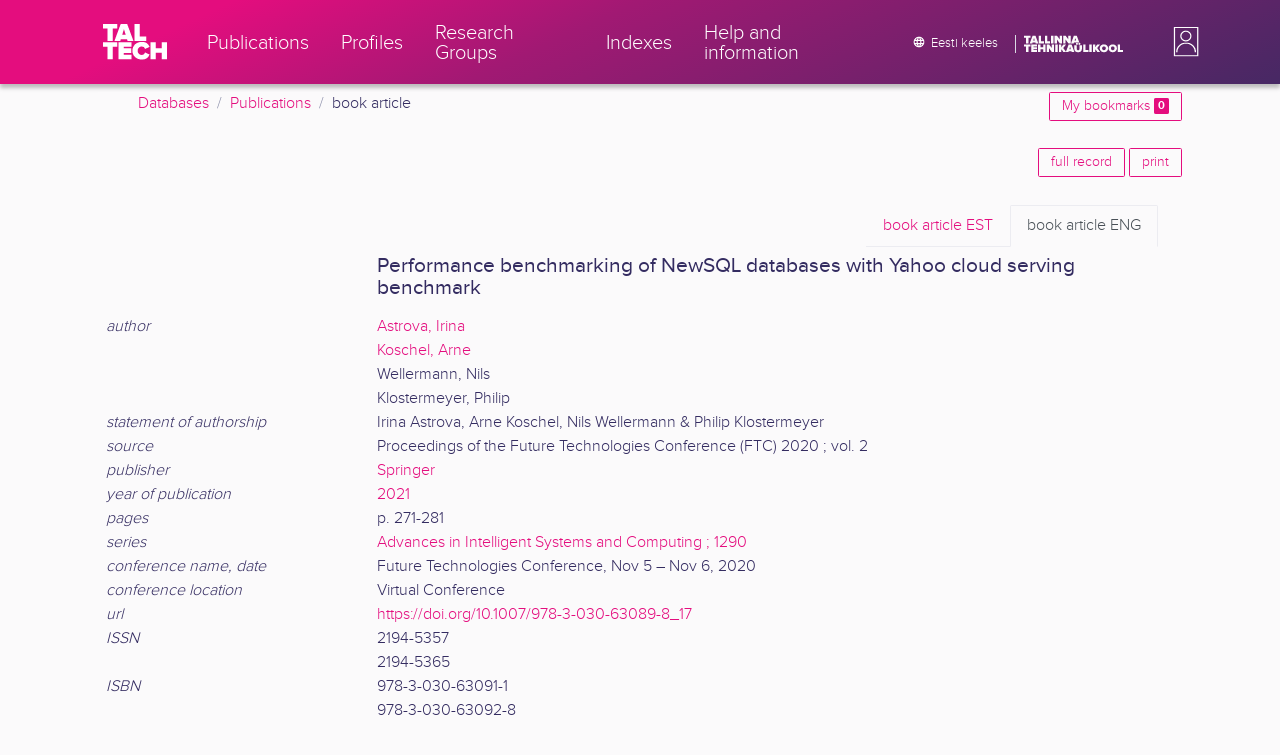

--- FILE ---
content_type: text/html; charset=utf-8
request_url: https://ws.lib.ttu.ee/publikatsioonid/en/Publ/Item/c24ccdef-eb3a-4803-aa8a-4e23b66e110a
body_size: 9414
content:
<!DOCTYPE html>
<html lang="en">

<head>
    <meta charset="utf-8" />
    <link rel="shortcut icon" href="/publikatsioonid/Content/Images/favicon.ico" />
    <meta name="viewport" content="width=device-width, initial-scale=1.0" />
    <title>Astrova, I., Koschel, A., Wellermann, N., Klostermeyer, P. - TalTech Research Portal</title>
    <link href="/publikatsioonid/Content/Css/taltech.min.css" rel="stylesheet" />
    <link href="/publikatsioonid/Content/css/css-bundle?v=v56d3YphUyD-OcndAzW0ELvXks37NTcPHfd1kaAQWbk1" rel="stylesheet"/>

    <link href="/publikatsioonid/Content/Plugins/colorbox/colorbox.css" rel="stylesheet" />

        <meta name="description" content="Performance benchmarking of NewSQL databases with Yahoo cloud serving benchmark. Astrova, Irina, Koschel, Arne, Wellermann, Nils, Klostermeyer, Philip -  TalTech Research Portal, book article" />
        <meta name="keywords" content="Performance benchmarking of NewSQL databases with Yahoo cloud serving benchmark, Astrova Irina, Koschel Arne, Wellermann Nils, Klostermeyer Philip, andmebaasis&#252;steemid, SQL (programmeerimiskeel), database management system (DBMS), SQL, https://doi.org/10.1007/978-3-030-63089-8_17, Computer science, Engineering, book article, Tallinn University of Technology, TalTech, research portal, Publications, research outputs" />



        <link rel="canonical" href="https://ws.lib.ttu.ee/publikatsioonid/et/publ/item/c24ccdef-eb3a-4803-aa8a-4e23b66e110a" />
        <link rel="alternate" hreflang="en" href="https://ws.lib.ttu.ee/publikatsioonid/en/publ/item/c24ccdef-eb3a-4803-aa8a-4e23b66e110a" />
        <link rel="alternate" hreflang="et" href="https://ws.lib.ttu.ee/publikatsioonid/et/publ/item/c24ccdef-eb3a-4803-aa8a-4e23b66e110a" />

<!-- Google tag (gtag.js) --><script async src="https://www.googletagmanager.com/gtag/js?id=G-92G80HVD20"></script><script>window.dataLayer = window.dataLayer || [];function gtag(){dataLayer.push(arguments);}gtag('js', new Date());gtag('config', 'G-92G80HVD20');</script></head>
<body class="">
    <div id="wrap">
<header class="tt-mobile-header tt-header tt-header--mobile ">
    <div class="tt-mobile-header__inner">
        <button type="button" class="tt-mobile-header__toggle" id="mobile-header-nav-button">
            <span>Toggle navigation</span>
        </button>
        <div class="tt-mobile-header__brand">
            <a aria-current="page" class="tt-link tt-logo tt-logo--gradient tt-logo--md tt-link--active" target="_self" aria-label="TalTech" href="/publikatsioonid/">
                <span class="tt-link__content"><span class="tt-link__text"><svg xmlns="http://www.w3.org/2000/svg" viewBox="0 0 80 48" width="1em" height="1em"><defs><linearGradient id="logo_gradient" x1="33" y1="-5" x2="46" y2="53" gradientUnits="userSpaceOnUse"><stop offset="0" stop-color="#d263cc"></stop><stop offset="0.08" stop-color="#d051b7"></stop><stop offset="0.23" stop-color="#cd3596"></stop><stop offset="0.31" stop-color="#cc2a89"></stop><stop offset="0.49" stop-color="#cc2a89"></stop><stop offset="0.72" stop-color="#cc2a89"></stop><stop offset="0.85" stop-color="#bb398d"></stop><stop offset="0.87" stop-color="#b93b8d"></stop><stop offset="1" stop-color="#9d5c96"></stop></linearGradient></defs><path id="tt-logo-svg" fill="url(#logo_gradient)" d="M5.74 23.13V7.29H0V1.61h17.93v5.68h-5.71v15.84zm25.06 0l-.8-2.51h-7.7l-.77 2.51h-7.31l7.89-21.52h8.15l7.89 21.52zM26.18 8l-2.11 6.94h4.23zm13.14 15.13V1.61h6.48v15.84h8.11v5.68zM5.74 46V30.16H0v-5.68h17.93v5.68h-5.71V46zm13.67 0V24.48h16.24v5.68h-9.76v2.13h9.53V38h-9.53v2.35h9.76V46zm17.34-10.74c0-6.65 5.07-11.14 11.77-11.14a10 10 0 019.72 6.27L52.66 33a4.54 4.54 0 00-4.14-3.13 5.14 5.14 0 00-5.2 5.39 5.14 5.14 0 005.2 5.39 4.55 4.55 0 004.14-3.13l5.58 2.58a10.09 10.09 0 01-9.72 6.29c-6.7 0-11.77-4.52-11.77-11.13zM73.52 46v-8.22h-7.67V46h-6.48V24.48h6.48v7.62h7.67v-7.62H80V46z"></path></svg></span></span>
            </a>
        </div>
        <div>
            <div class="tt-search" style="width: 2rem">
                
                
            </div>
        </div>
    </div>
    <div role="dialog" class="tt-mobile-header__nav" id="mobile-header-nav">
        <div class="tt-mobile-dropdown">
            <ul class="tt-mobile-dropdown__nav">
                <li>
                    <a class="tt-link tt-link--styled tt-mobile-dropdown__link" label="Publications" target="_self" href="/publikatsioonid/en/Publ/Search/Index">
                        <span class="tt-link__content"><span class="tt-link__text">Publications</span></span>
                    </a>
                </li>
                <li>
                    <a class="tt-link tt-link--styled tt-mobile-dropdown__link" label="Profiles" target="_self" href="/publikatsioonid/en/ISIK?ItemTypes=8">
                        <span class="tt-link__content"><span class="tt-link__text">Profiles</span></span>
                    </a>
                </li>
                <li>
                    <a class="tt-link tt-link--styled tt-mobile-dropdown__link" label="Research Groups" target="_self" href="/publikatsioonid/en/ISIK?ItemTypes=9">
                        <span class="tt-link__content"><span class="tt-link__text">Research Groups</span></span>
                    </a>
                </li>
                <li>
                    <a class="tt-link tt-link--styled tt-mobile-dropdown__link" label="Indexes" target="_self" href="/publikatsioonid/en/Publ/Register">
                        <span class="tt-link__content"><span class="tt-link__text">Indexes</span></span>
                    </a>
                </li>
                <li>
                    <a class="tt-link tt-link--styled tt-mobile-dropdown__link" label="Help and information" target="_self" href="/publikatsioonid/en/Publ/home/Faq">
                        <span class="tt-link__content"><span class="tt-link__text">Help and information</span></span>
                    </a>
                </li>
                <li>

                            <a href="/publikatsioonid/et/Publ/Item/c24ccdef-eb3a-4803-aa8a-4e23b66e110a" class="tt-btn tt-profile__link btn btn-link">
                                <span class="tt-icon tt-icon--padding-right tt-icon--padding-md">
                                    <svg width="1em" height="1em" viewBox="0 0 24 24" xmlns="http://www.w3.org/2000/svg" class="tt-icon__svg">
                                        <path d="M12.004 4C16.424 4 20 7.58 20 12s-3.576 8-7.996 8a8.001 8.001 0 110-16zM12 5.628A11.079 11.079 0 0010.472 8.8h3.056A11.079 11.079 0 0012 5.628zm6.192 7.972A6.403 6.403 0 0018.4 12c0-.552-.076-1.088-.208-1.6h-2.7c.064.524.108 1.056.108 1.6s-.044 1.076-.112 1.6h2.704zm-.652 1.6h-2.36c-.26 1-.624 1.96-1.104 2.852A6.413 6.413 0 0017.54 15.2zm-2.36-6.4h2.36a6.413 6.413 0 00-3.464-2.852c.48.892.844 1.852 1.104 2.852zM12 18.372a11.293 11.293 0 001.528-3.172h-3.056A11.293 11.293 0 0012 18.372zM10.128 13.6h3.744c.076-.524.128-1.056.128-1.6s-.052-1.076-.128-1.6h-3.744A11.116 11.116 0 0010 12c0 .544.052 1.076.128 1.6zM6.464 8.8h2.36c.26-1 .624-1.96 1.104-2.848A6.406 6.406 0 006.464 8.8zm3.46 9.248A12.782 12.782 0 018.82 15.2H6.46a6.435 6.435 0 003.464 2.848zM8.512 13.6A13.153 13.153 0 018.4 12c0-.544.044-1.076.112-1.6h-2.7A6.404 6.404 0 005.6 12c0 .552.076 1.088.212 1.6h2.7z"></path>
                                    </svg>
                                </span>
                                <span class="btn__content">
                                    <span class="btn__text">Eesti keeles</span>
                                </span>
                            </a>
                </li>
            </ul>
            <div class="tt-profile tt-profile--open">
                <div class="tt-profile__nav">
                        <div class="tt-profile__actions">
                            <a href="/publikatsioonid/Intranet/Authenticate" class="tt-btn tt-profile__link btn btn-link">
                                <span class="tt-icon tt-icon--padding-right tt-icon--padding-md">
                                    <svg width="1em" height="1em" viewBox="0 0 24 24" xmlns="http://www.w3.org/2000/svg" class="tt-icon__svg"><path d="M14.905 15.889v1.555c0 .413-.16.809-.447 1.1a1.508 1.508 0 01-1.077.456H6.524c-.404 0-.792-.164-1.078-.456a1.572 1.572 0 01-.446-1.1V6.556c0-.413.16-.809.446-1.1A1.508 1.508 0 016.524 5h6.857c.404 0 .792.164 1.077.456.286.291.447.687.447 1.1V8.11H13.38V6.556H6.524v10.888h6.857V15.89h1.524zm1.905-8.167l-1.078 1.1 2.351 2.4h-7.75v1.556h7.75l-2.35 2.4 1.076 1.1L21 12l-4.19-4.278z"></path></svg>
                                </span><span class="btn__content"><span class="btn__text">Intranet</span></span>
                            </a>
                        </div>
                </div>
            </div>
        </div>
    </div>
</header>


<header class="tt-desktop-header tt-header tt-header--desktop">
    <nav class="tt-level2">
        <div class="tt-level2__inner">
            <div class="tt-level2__brand">
                <a aria-current="page" class="tt-link tt-logo tt-logo--white tt-logo--sm" target="_self" aria-label="TalTech" href="/publikatsioonid">
                    <span class="tt-link__content"><span class="tt-link__text"><svg xmlns="http://www.w3.org/2000/svg" viewBox="0 0 80 48" width="1em" height="1em"><defs><linearGradient id="logo_gradient" x1="33" y1="-5" x2="46" y2="53" gradientUnits="userSpaceOnUse"><stop offset="0" stop-color="#d263cc"></stop><stop offset="0.08" stop-color="#d051b7"></stop><stop offset="0.23" stop-color="#cd3596"></stop><stop offset="0.31" stop-color="#cc2a89"></stop><stop offset="0.49" stop-color="#cc2a89"></stop><stop offset="0.72" stop-color="#cc2a89"></stop><stop offset="0.85" stop-color="#bb398d"></stop><stop offset="0.87" stop-color="#b93b8d"></stop><stop offset="1" stop-color="#9d5c96"></stop></linearGradient></defs><path id="tt-logo-svg" fill="url(#logo_gradient)" d="M5.74 23.13V7.29H0V1.61h17.93v5.68h-5.71v15.84zm25.06 0l-.8-2.51h-7.7l-.77 2.51h-7.31l7.89-21.52h8.15l7.89 21.52zM26.18 8l-2.11 6.94h4.23zm13.14 15.13V1.61h6.48v15.84h8.11v5.68zM5.74 46V30.16H0v-5.68h17.93v5.68h-5.71V46zm13.67 0V24.48h16.24v5.68h-9.76v2.13h9.53V38h-9.53v2.35h9.76V46zm17.34-10.74c0-6.65 5.07-11.14 11.77-11.14a10 10 0 019.72 6.27L52.66 33a4.54 4.54 0 00-4.14-3.13 5.14 5.14 0 00-5.2 5.39 5.14 5.14 0 005.2 5.39 4.55 4.55 0 004.14-3.13l5.58 2.58a10.09 10.09 0 01-9.72 6.29c-6.7 0-11.77-4.52-11.77-11.13zM73.52 46v-8.22h-7.67V46h-6.48V24.48h6.48v7.62h7.67v-7.62H80V46z"></path></svg></span></span>
                </a>
            </div>
            <div class="tt-level2__nav">
                    <div class="tt-level2__item">
                        <a class="tt-link tt-link--styled tt-level2__link" label="Publications" target="_self" href="/publikatsioonid/en/Publ/Search/Index">
                            <span class="tt-link__content"><span class="tt-link__text">Publications</span></span>
                        </a>
                    </div>
                    <div class="tt-level2__item">
                        <a class="tt-link tt-link--styled tt-level2__link" label="Profiles" target="_self" href="/publikatsioonid/en/ISIK?ItemTypes=8">
                            <span class="tt-link__content"><span class="tt-link__text">Profiles</span></span>
                        </a>
                    </div>
                    <div class="tt-level2__item">
                        <a class="tt-link tt-link--styled tt-level2__link" label="Research Groups" target="_self" href="/publikatsioonid/en/ISIK?ItemTypes=9">
                            <span class="tt-link__content"><span class="tt-link__text">Research Groups</span></span>
                        </a>
                    </div>
                    <div class="tt-level2__item">
                        <a class="tt-link tt-link--styled tt-level2__link" label="Indexes" target="_self" href="/publikatsioonid/en/Publ/Register">
                            <span class="tt-link__content"><span class="tt-link__text">Indexes</span></span>
                        </a>
                    </div>
                    <div class="tt-level2__item">
                        <a class="tt-link tt-link--styled tt-level2__link" label="Help and information" target="_self" href="/publikatsioonid/en/Publ/Home/Faq">
                            <span class="tt-link__content"><span class="tt-link__text">Help and information</span></span>
                        </a>
                    </div>
            </div>
            <div class="tt-level2__brand-long">
                <div class="language-selection">

                            <a href="/publikatsioonid/et/Publ/Item/c24ccdef-eb3a-4803-aa8a-4e23b66e110a" rel="alternate" hreflang="et" class="tt-btn tt-profile__link btn btn-link text-white">
                                <span class="tt-icon tt-icon--padding-right tt-icon--padding-md">
                                    <svg width="1em" height="1em" viewBox="0 0 24 24" xmlns="http://www.w3.org/2000/svg" class="tt-icon__svg"><path d="M12.004 4C16.424 4 20 7.58 20 12s-3.576 8-7.996 8a8.001 8.001 0 110-16zM12 5.628A11.079 11.079 0 0010.472 8.8h3.056A11.079 11.079 0 0012 5.628zm6.192 7.972A6.403 6.403 0 0018.4 12c0-.552-.076-1.088-.208-1.6h-2.7c.064.524.108 1.056.108 1.6s-.044 1.076-.112 1.6h2.704zm-.652 1.6h-2.36c-.26 1-.624 1.96-1.104 2.852A6.413 6.413 0 0017.54 15.2zm-2.36-6.4h2.36a6.413 6.413 0 00-3.464-2.852c.48.892.844 1.852 1.104 2.852zM12 18.372a11.293 11.293 0 001.528-3.172h-3.056A11.293 11.293 0 0012 18.372zM10.128 13.6h3.744c.076-.524.128-1.056.128-1.6s-.052-1.076-.128-1.6h-3.744A11.116 11.116 0 0010 12c0 .544.052 1.076.128 1.6zM6.464 8.8h2.36c.26-1 .624-1.96 1.104-2.848A6.406 6.406 0 006.464 8.8zm3.46 9.248A12.782 12.782 0 018.82 15.2H6.46a6.435 6.435 0 003.464 2.848zM8.512 13.6A13.153 13.153 0 018.4 12c0-.544.044-1.076.112-1.6h-2.7A6.404 6.404 0 005.6 12c0 .552.076 1.088.212 1.6h2.7z"></path></svg>
                                </span><span class="btn__content"><span class="btn__text text-nowrap">Eesti keeles</span></span>
                            </a>
                </div>
                <div class="d-none d-lg-inline-block">
                    <svg viewBox="0 0 108 18" xmlns="http://www.w3.org/2000/svg" width="6.75em" height="1.125em"><path d="M2.244 8.325v-6.13H0V0h7.012v2.195H4.78v6.13H2.244zm10.502 0l-.301-.975H9.432l-.3.975H6.25L9.336 0h3.202l3.086 8.325h-2.878zM10.94 2.469l-.842 2.692h1.655l-.813-2.692zm5.13 5.856V0h2.533v6.13h3.173v2.195H16.07zm6.72 0V0h2.536v6.13h3.173v2.195H22.79zM32.047 0h-2.533v8.325h2.533V0zm6.976 8.325l-3.086-4.218v4.218h-2.533V0h2.607l2.91 3.944V0h2.536v8.325h-2.434zm9.407 0l-3.086-4.218v4.218h-2.532V0h2.609l2.91 3.944V0h2.533v8.325h-2.433zm9.071-.975h-3.013l-.3.975h-2.883L54.392 0h3.202l2.73 7.366-2.823-.016zm-1.505-4.881l-.83 2.692h1.656l-.826-2.692zM2.244 17.85v-6.13H0V9.525h7.012v2.195H4.78v6.13H2.245zm5.671 0V9.525h6.349v2.195h-3.817v.826h3.727v2.195h-3.727v.91h3.817v2.199h-6.35zm13.009 0v-3.183h-3v3.183H15.39V9.525h2.533v2.947h3V9.525h2.533v8.325h-2.533zm9.506 0l-3.087-4.218v4.218h-2.532V9.525h2.61l2.91 3.945V9.525h2.532v8.325H30.43zm6.32-8.324h-2.533v8.324h2.533V9.526zm6.238 8.324l-1.883-2.934-.464.624v2.31h-2.533V9.525h2.533v3.12l2.196-3.12h3.1l-3.164 3.868 3.301 4.457h-3.086z" fill="#FBFAFB"></path><path d="M52.106 17.85l-.301-.975h-3.01l-.3.975h-2.882l3.083-8.325h3.202l3.083 8.325h-2.875zM50.3 11.994l-.82 2.686h1.659l-.839-2.686zm4.623 2.434v-3.97h2.562v3.884c0 .8.525 1.434 1.565 1.434s1.556-.637 1.556-1.434v-3.884h2.562v3.957c0 2.074-1.303 3.584-4.127 3.584s-4.118-1.51-4.118-3.571zm2.82-4.46a1.121 1.121 0 01-1.032-.687 1.106 1.106 0 01.244-1.212 1.12 1.12 0 011.824 1.217 1.1 1.1 0 01-1.035.682zm2.71 0a1.122 1.122 0 01-1.024-.696 1.106 1.106 0 01.252-1.208 1.12 1.12 0 011.817 1.224 1.1 1.1 0 01-.613.602 1.113 1.113 0 01-.432.078zm4.095 7.882V9.525h2.536v6.127h3.173v2.198h-5.709zm9.257-8.324h-2.533v8.324h2.533V9.526zm6.236 8.324l-1.883-2.934-.464.624v2.31h-2.533V9.525h2.533v3.12l2.193-3.12h3.1l-3.16 3.868 3.297 4.457h-3.083z" fill="#FBFAFB"></path><path d="M82.626 13.693c0-2.549 1.995-4.304 4.579-4.304 2.583 0 4.578 1.746 4.578 4.304S89.788 18 87.205 18c-2.584 0-4.579-1.749-4.579-4.307zm6.586 0c0-1.16-.79-2.083-2.007-2.083s-2.008.923-2.008 2.083.79 2.084 2.008 2.084c1.216 0 2.007-.924 2.007-2.084zm3.022 0c0-2.549 1.995-4.304 4.579-4.304 2.583 0 4.579 1.746 4.579 4.304S99.396 18 96.812 18c-2.583 0-4.578-1.749-4.578-4.307zm6.583 0c0-1.16-.788-2.083-2.005-2.083-1.216 0-2.007.923-2.007 2.083s.79 2.084 2.007 2.084 2.005-.924 2.005-2.084zm3.473 4.157V9.525h2.535v6.127h3.173v2.198h-5.708z" fill="#FBFAFB"></path></svg>
                </div>
            </div>
            <div class="tt-profile">

    <div role="button" tabindex="0" class="tt-profile__user" aria-haspopup="true" aria-expanded="false" id="intranet-menu-link" data-toggle="collapse" href="#intranet-menu">
        <div class="tt-profile__names d-md-none d-lg-block">
            <p class="tt-profile__first-name"></p>
            <p class="tt-profile__last-name"></p>
        </div>
        <div class="tt-profile__avatar"><img alt="" role="presentation" src="/publikatsioonid/Content/css/avatar_placeholder.svg" class="tt-profile__img"></div>
    </div>
    <div class="tt-profile__nav collapse collapsed" id="intranet-menu">
        <div class="tt-profile__actions">
            <a href="/publikatsioonid/Intranet/Authenticate" class="tt-btn tt-profile__link btn btn-link">
                <span class="tt-icon tt-icon--padding-right tt-icon--padding-md">
                    <svg width="1em" height="1em" viewBox="0 0 24 24" xmlns="http://www.w3.org/2000/svg" class="tt-icon__svg"><path d="M14.905 15.889v1.555c0 .413-.16.809-.447 1.1a1.508 1.508 0 01-1.077.456H6.524c-.404 0-.792-.164-1.078-.456a1.572 1.572 0 01-.446-1.1V6.556c0-.413.16-.809.446-1.1A1.508 1.508 0 016.524 5h6.857c.404 0 .792.164 1.077.456.286.291.447.687.447 1.1V8.11H13.38V6.556H6.524v10.888h6.857V15.89h1.524zm1.905-8.167l-1.078 1.1 2.351 2.4h-7.75v1.556h7.75l-2.35 2.4 1.076 1.1L21 12l-4.19-4.278z"></path></svg>
                </span>
                <span class="btn__content">
                    <span class="btn__text">Intranet</span>
                </span>
            </a>
        </div>
    </div>

            </div>
        </div>
    </nav>
        <div class="container">
            <div class="row">
                <div class="col">
                    <div class="row breadcrumb-bar">
                        <div class="breadcrumb col">
                                    <div class="breadcrumb-item"><a href="/publikatsioonid/en/Publ">Databases</a></div>
                                    <div class="breadcrumb-item"><a href="/publikatsioonid/en/Publ/Search/Index">Publications</a></div>
                                    <div class="breadcrumb-item">book article</div>
                        </div>
                    </div>
                </div>
                <div class="col-2 text-right">
                    <div class="mt-2">
                        <a class="btn btn-sm btn-outline-secondary"
                           href="/publikatsioonid/en/Publ/Search/Index?BookmarkLimit=True">
                            My bookmarks
                            <span class="badge badge-secondary" id="bookmark-count">0</span>
                        </a>
                    </div>
                </div>
            </div>

        </div>
</header>

        <main role="main">
            <div class="container">
    <div class="row mb-3">
        <div class="col-4">
        </div>
        <div class="col-8 text-right">
<a class="btn btn-outline-secondary btn-sm mb-1" href="/publikatsioonid/en/Publ/Item/c24ccdef-eb3a-4803-aa8a-4e23b66e110a/FullRecord" rel="nofollow">full record</a>
            <a class="btn btn-outline-secondary btn-sm mb-1" href="/publikatsioonid/en/Publ/Item/c24ccdef-eb3a-4803-aa8a-4e23b66e110a/Print" rel="nofollow">print</a>
        </div>
    </div>
    <div class="item-view-wrapper">
        <div class="row">

            <div class="col-12">

<div class="container ">
        <div class="navbar">
            <ul class="nav nav-tabs ml-auto">
                <li class="nav-item">
                    <a class="nav-link " href="?langVersion=et"><span class="d-none d-sm-inline-block">book article</span> EST</a>
                </li>
                <li class="nav-item">
                    <a class="nav-link active" href="?langVersion=en"><span class="d-none d-sm-inline-block">book article</span> ENG</a>
                </li>
            </ul>
        </div>
    <div class="row">

	        <div class="col-md-3 mb-3 "></div>
        <div class="col-md-9 mt-auto">
            <h2>
                Performance benchmarking of NewSQL databases with Yahoo cloud serving benchmark
            </h2>
        </div>
    </div>


    <div class="">
            <div class="">
                <div class="" id="collapse-8dbf413b-2052-47e7-a1c3-03694a1190bd">
                                <div class="row">

                                    <div class="col-md-3  ">
                                            <span class="font-italic">author</span>
                                    </div>

                                    <div class="col-md-9 ">

                                            <div id="collapse-row-e6309171-b02c-4528-b21a-ee1b18692ed9" class="">
                                                    <div class="row-value ">
    <a href="/publikatsioonid/en/Publ/Search/Index?RegisterId=23960"
       class="item-reg item-reg-1 item-reg item-reg-18">Astrova, Irina</a>

                                                    </div>
                                                    <div class="row-value ">
    <a href="/publikatsioonid/en/Publ/Search/Index?RegisterId=147861"
       class="item-reg item-reg-1">Koschel, Arne</a>

                                                    </div>
                                                    <div class="row-value ">
Wellermann, Nils
                                                    </div>
                                                    <div class="row-value ">
Klostermeyer, Philip
                                                    </div>
                                            </div>
                                    </div>
                                </div>
                                <div class="row">

                                    <div class="col-md-3  ">
                                            <span class="font-italic">statement of authorship</span>
                                    </div>

                                    <div class="col-md-9 ">

                                            <div id="collapse-row-56650423-b80d-4705-8cd1-5cfec16a1392" class="">
                                                    <div class="row-value ">
Irina Astrova, Arne Koschel, Nils Wellermann & Philip Klostermeyer
                                                    </div>
                                            </div>
                                    </div>
                                </div>
                                <div class="row">

                                    <div class="col-md-3  ">
                                            <span class="font-italic">source</span>
                                    </div>

                                    <div class="col-md-9 ">

                                            <div id="collapse-row-65d1f237-137d-4186-ac9c-93ddd7c2a83b" class="">
                                                    <div class="row-value ">
Proceedings of the Future Technologies Conference (FTC) 2020 ; vol. 2
                                                    </div>
                                            </div>
                                    </div>
                                </div>
                                <div class="row">

                                    <div class="col-md-3  ">
                                            <span class="font-italic">publisher</span>
                                    </div>

                                    <div class="col-md-9 ">

                                            <div id="collapse-row-fe37323e-0cc4-44f7-85cf-1bcda0505023" class="">
                                                    <div class="row-value ">
    <a href="/publikatsioonid/en/Publ/Search/Index?RegisterId=7354"
       class="item-reg item-reg-9">Springer</a>

                                                    </div>
                                            </div>
                                    </div>
                                </div>
                                <div class="row">

                                    <div class="col-md-3  ">
                                            <span class="font-italic">year of publication</span>
                                    </div>

                                    <div class="col-md-9 ">

                                            <div id="collapse-row-8ec5c638-e5e7-4882-9a4b-73a57dbade75" class="">
                                                    <div class="row-value ">
    <a href="/publikatsioonid/en/Publ/Search/Index?RegisterId=220409"
       class="item-reg item-reg-6">2021</a>

                                                    </div>
                                            </div>
                                    </div>
                                </div>
                                <div class="row">

                                    <div class="col-md-3  ">
                                            <span class="font-italic">pages</span>
                                    </div>

                                    <div class="col-md-9 ">

                                            <div id="collapse-row-5752561b-68ff-426b-a4a5-41145361130c" class="">
                                                    <div class="row-value ">
p. 271-281
                                                    </div>
                                            </div>
                                    </div>
                                </div>
                                <div class="row">

                                    <div class="col-md-3  ">
                                            <span class="font-italic">series</span>
                                    </div>

                                    <div class="col-md-9 ">

                                            <div id="collapse-row-5439513b-ca05-47f9-9080-f58a2fd01816" class="">
                                                    <div class="row-value ">
    <a href="/publikatsioonid/en/Publ/Search/Index?RegisterId=302104"
       class="item-reg item-reg-12">Advances in Intelligent Systems and Computing ; 1290</a>

                                                    </div>
                                            </div>
                                    </div>
                                </div>
                                <div class="row">

                                    <div class="col-md-3  ">
                                            <span class="font-italic">conference name, date</span>
                                    </div>

                                    <div class="col-md-9 ">

                                            <div id="collapse-row-58d5c628-a763-42a5-9599-afe03d0a7d79" class="">
                                                    <div class="row-value ">
Future Technologies Conference, Nov 5 – Nov 6, 2020
                                                    </div>
                                            </div>
                                    </div>
                                </div>
                                <div class="row">

                                    <div class="col-md-3  ">
                                            <span class="font-italic">conference location</span>
                                    </div>

                                    <div class="col-md-9 ">

                                            <div id="collapse-row-c2dd3999-da63-408d-b0c8-2d66fbaa66f7" class="">
                                                    <div class="row-value ">
Virtual Conference
                                                    </div>
                                            </div>
                                    </div>
                                </div>
                                <div class="row">

                                    <div class="col-md-3  ">
                                            <span class="font-italic">url</span>
                                    </div>

                                    <div class="col-md-9 ">

                                            <div id="collapse-row-943ec138-1b84-46f4-8ec6-463cd0e65eac" class="">
                                                    <div class="row-value ">
<a href="https://doi.org/10.1007/978-3-030-63089-8_17" target ="_blank" >https://doi.org/10.1007/978-3-030-63089-8_17</a>
                                                    </div>
                                            </div>
                                    </div>
                                </div>
                                <div class="row">

                                    <div class="col-md-3  ">
                                            <span class="font-italic">ISSN</span>
                                    </div>

                                    <div class="col-md-9 ">

                                            <div id="collapse-row-9d026675-46af-4894-adf6-028b86125b5e" class="">
                                                    <div class="row-value ">
2194-5357
                                                    </div>
                                                    <div class="row-value ">
2194-5365
                                                    </div>
                                            </div>
                                    </div>
                                </div>
                                <div class="row">

                                    <div class="col-md-3  ">
                                            <span class="font-italic">ISBN</span>
                                    </div>

                                    <div class="col-md-9 ">

                                            <div id="collapse-row-d7b660c2-c1c2-405a-ae2d-e7fe7343e2c3" class="">
                                                    <div class="row-value ">
978-3-030-63091-1
                                                    </div>
                                                    <div class="row-value ">
978-3-030-63092-8
                                                    </div>
                                            </div>
                                    </div>
                                </div>
                                <div class="row">

                                    <div class="col-md-3  ">
                                            <span class="font-italic">notes</span>
                                    </div>

                                    <div class="col-md-9 ">

                                            <div id="collapse-row-52739ec9-3913-406e-ad95-80c7300e11f2" class="">
                                                    <div class="row-value ">
Bibliogr.: 14 ref
                                                    </div>
                                            </div>
                                    </div>
                                </div>
                                <div class="row">

                                    <div class="col-md-3  ">
                                            <span class="font-italic">scientific publication</span>
                                    </div>

                                    <div class="col-md-9 ">

                                            <div id="collapse-row-8ed97e82-2ecf-4578-9c7f-cc8184918904" class="">
                                                    <div class="row-value ">
teaduspublikatsioon
                                                    </div>
                                            </div>
                                    </div>
                                </div>
                                <div class="row">

                                    <div class="col-md-3  ">
                                            <span class="font-italic">TalTech department</span>
                                    </div>

                                    <div class="col-md-9 ">

                                            <div id="collapse-row-f5bc0d92-446f-44ca-b1db-e0d658d6254c" class="">
                                                    <div class="row-value ">
    <a href="/publikatsioonid/en/Publ/Search/Index?RegisterId=138409"
       class="item-reg item-reg-15">tarkvarateaduse instituut</a>

                                                    </div>
                                            </div>
                                    </div>
                                </div>
                                <div class="row">

                                    <div class="col-md-3  ">
                                            <span class="font-italic">language</span>
                                    </div>

                                    <div class="col-md-9 ">

                                            <div id="collapse-row-7f6efc1d-fac8-48d7-aa1c-587a56207c50" class="">
                                                    <div class="row-value ">
inglise
                                                    </div>
                                            </div>
                                    </div>
                                </div>
                </div>
            </div>
    </div>
    <div class="">
            <div class="section">
                    <div class="group-section accordion-header open-close"><a class="collapsed" data-toggle="collapse" href="#collapse-dd544179-2a89-417d-a30c-835e7ab6f25a">M&#228;rks&#245;nad ja v&#245;tmes&#245;nad</a></div>
                <div class="collapse" id="collapse-dd544179-2a89-417d-a30c-835e7ab6f25a">
                                <div class="row">

                                    <div class="col-md-3  pl-4">
                                            <span class="font-italic">subject term</span>
                                    </div>

                                    <div class="col-md-9 ">

                                            <div id="collapse-row-2f7cfb99-0ba2-422e-a091-ac2e1445b05d" class="">
                                                    <div class="row-value ">
    <a href="/publikatsioonid/en/Publ/Search/Index?RegisterId=19749"
       class="item-reg item-reg-11">andmebaasisüsteemid</a>

                                                    </div>
                                                    <div class="row-value ">
    <a href="/publikatsioonid/en/Publ/Search/Index?RegisterId=102194"
       class="item-reg item-reg-11">SQL (programmeerimiskeel)</a>

                                                    </div>
                                            </div>
                                    </div>
                                </div>
                                <div class="row">

                                    <div class="col-md-3  pl-4">
                                            <span class="font-italic">name of the institution</span>
                                    </div>

                                    <div class="col-md-9 ">

                                            <div id="collapse-row-305604f4-c64b-4387-8786-4b5be8224e8b" class="">
                                                    <div class="row-value ">
Yahoo
                                                    </div>
                                            </div>
                                    </div>
                                </div>
                                <div class="row">

                                    <div class="col-md-3  pl-4">
                                            <span class="font-italic">keyword</span>
                                    </div>

                                    <div class="col-md-9 ">

                                            <div id="collapse-row-c1989c54-d07f-4ab2-b1e1-dda30d8c0248" class="">
                                                    <div class="row-value ">
    <a href="/publikatsioonid/en/Publ/Search/Index?RegisterId=156985"
       class="item-reg item-reg-16">database management system (DBMS)</a>

                                                    </div>
                                                    <div class="row-value ">
    <a href="/publikatsioonid/en/Publ/Search/Index?RegisterId=42620"
       class="item-reg item-reg-16">SQL</a>

                                                    </div>
                                                    <div class="row-value ">
noSQL
                                                    </div>
                                                    <div class="row-value ">
newSQL
                                                    </div>
                                                    <div class="row-value ">
voltDB
                                                    </div>
                                                    <div class="row-value ">
nemSQL
                                                    </div>
                                                    <div class="row-value ">
nuoDB
                                                    </div>
                                                    <div class="row-value ">
Yahoo Cloud Serving Benchmark (YCSB)
                                                    </div>
                                            </div>
                                    </div>
                                </div>
                </div>
            </div>
    </div>
    <div class="">
            <div class="section">
                    <div class="group-section accordion-header open-close"><a class="collapsed" data-toggle="collapse" href="#collapse-77fbae05-493e-4a1a-bd1d-5f16565f92f6">Teaduspublikatsiooni meetrika</a></div>
                <div class="collapse" id="collapse-77fbae05-493e-4a1a-bd1d-5f16565f92f6">
                                <div class="row">

                                    <div class="col-md-3  pl-4">
                                            <span class="font-italic">Scopus</span>
                                    </div>

                                    <div class="col-md-9 ">

                                            <div id="collapse-row-a6eb5aee-8eef-4270-a73e-a2d7af56323f" class="">
                                                    <div class="row-value ">
<a href="https://www.scopus.com/sourceid/5100152904" target ="_blank" >Conference proceedings at Scopus</a>
                                                    </div>
                                                    <div class="row-value ">
<a href="https://www.scopus.com/record/display.uri?eid=2-s2.0-85096468322&origin=inward&txGid=1580fed47a1a5d17d1a129ec7eebfaf2" target ="_blank" >Article at Scopus</a>
                                                    </div>
                                            </div>
                                    </div>
                                </div>
                                <div class="row">

                                    <div class="col-md-3  pl-4">
                                            <span class="font-italic">quartile</span>
                                    </div>

                                    <div class="col-md-9 ">

                                            <div id="collapse-row-18ba0a94-1bbb-436f-9c8d-bfee0182e409" class="">
                                                    <div class="row-value ">
    <a href="/publikatsioonid/en/Publ/Search/Index?RegisterId=355645"
       class="item-reg item-reg-52">Q4</a>

                                                    </div>
                                            </div>
                                    </div>
                                </div>
                                <div class="row">

                                    <div class="col-md-3  pl-4">
                                            <span class="font-italic">classifier</span>
                                    </div>

                                    <div class="col-md-9 ">

                                            <div id="collapse-row-b47ca8bf-adc1-4b9d-aa7d-e3ef4ebe6c21" class="">
                                                    <div class="row-value ">
    <a href="/publikatsioonid/en/Publ/Search/Index?RegisterId=353378"
       class="item-reg item-reg-40">3.1</a>

                                                    </div>
                                            </div>
                                    </div>
                                </div>
                </div>
            </div>
    </div>
    <div class="">
            <div class="section">
                    <div class="group-section accordion-header open-close"><a class="collapsed" data-toggle="collapse" href="#collapse-bbd6d418-9e17-48c7-9b68-6f511502f06b">Kategooriad</a></div>
                <div class="collapse" id="collapse-bbd6d418-9e17-48c7-9b68-6f511502f06b">
                                <div class="row">

                                    <div class="col-md-3  pl-4">
                                            <span class="font-italic">category (general)</span>
                                    </div>

                                    <div class="col-md-9 ">

                                            <div id="collapse-row-039532a9-a5a2-4cb6-bc43-7c4cad8a447c" class="">
                                                    <div class="row-value ">
    <a href="/publikatsioonid/en/Publ/Search/Index?RegisterId=352473"
       class="item-reg item-reg-42">Computer science</a>

                                                    </div>
                                                    <div class="row-value ">
    <a href="/publikatsioonid/en/Publ/Search/Index?RegisterId=352474"
       class="item-reg item-reg-42">Engineering</a>

                                                    </div>
                                            </div>
                                    </div>
                                </div>
                                <div class="row">

                                    <div class="col-md-3  pl-4">
                                            <span class="font-italic">category (sub)</span>
                                    </div>

                                    <div class="col-md-9 ">

                                            <div id="collapse-row-abc2a510-f41f-453e-bd4f-678bb9acc83b" class="">
                                                    <div class="row-value ">
    <a href="/publikatsioonid/en/Publ/Search/Index?RegisterId=362896"
       class="item-reg item-reg-42">Computer science. General computer science</a>

                                                    </div>
                                                    <div class="row-value ">
    <a href="/publikatsioonid/en/Publ/Search/Index?RegisterId=358514"
       class="item-reg item-reg-42">Engineering. Control and systems engineering</a>

                                                    </div>
                                            </div>
                                    </div>
                                </div>
                </div>
            </div>
    </div>


        <div class="row mt-3">
            <div class="col-md-3 font-italic">
                Reserch Group
            </div>
            <div class="col-md-9 ">
                    <div class="row-value">
                        <a href="/publikatsioonid/en/ISIK/Item/624cc802-f588-42c8-99f5-9c3bd32be845"><span class=" item-val item-val-101  item-reg item-reg-43 ">Applied artificial intelligence group</span></a>
                    </div>
            </div>
        </div>


</div>


            </div>
        </div>
        <div class="w-100 mb-4">
        </div>
        <div class="container">

                <div class="list-group-item">
                    <div class="row">

                            <div class="col-10 col-md-11">
                                <div class="item-view ">
                                    <span class=" item-val item-val-10 ">Astrova, I., Koschel, A., Wellermann, N., Klostermeyer, P.</span> <span class=" item-val item-val-2  item-reg item-reg-2 ">Performance benchmarking of NewSQL databases with Yahoo cloud serving benchmark</span> // <span class=" item-val item-val-23  item-reg item-reg-4 ">Proceedings of the Future Technologies Conference (FTC) 2020 ; vol. 2</span>. : <span class=" item-val item-val-8  item-reg item-reg-9 ">Springer</span>, <span class=" item-val item-val-3  item-reg item-reg-6 ">2021</span>. <span class=" item-val item-val-16 ">p. 271-281</span>. (<span class=" item-val item-val-15  item-reg item-reg-12 ">Advances in Intelligent Systems and Computing ; 1290</span>). <nolink /><span class=" item-val item-val-18  item-reg item-reg-34 "><a href="https://doi.org/10.1007/978-3-030-63089-8_17" target ="_blank" >https://doi.org/10.1007/978-3-030-63089-8_17</a></span>
                                </div>
                            </div>

                        <div class="col-2 col-md-1">

                            <span class="__dimensions_badge_embed__" data-doi="10.1007/978-3-030-63089-8_17" data-hide-zero-citations="true" data-legend="hover-auto" data-style="small_circle"></span>
                        </div>

                    </div>
                </div>
        </div>
    </div>
</div>


        </main>
    </div>
<footer class="mt-2">
    <div class="desktop-footer">
        <div class="container">
            <div class="row">
                <div class="col-2 text-left">
                    <div>
                        TalTech Library
                    </div>
                    <div>Akadeemia tee 1</div>
                    <div>13519</div>
                </div>
                <div class="col-8 text-center align-middle">
                    <a href="https://taltech.ee/" target="_blank" class="tt-link tt-link--styled footer-links__link" rel="noopener noreferrer">
                        <span class="tt-link__content"><span class="tt-link__text">TalTech homepage<span class="tt-icon tt-link__icon--new-tab tt-icon--padding-left tt-icon--padding-md"><svg width="1em" height="1em" viewBox="0 0 26 26" xmlns="http://www.w3.org/2000/svg" class="tt-icon__svg"><path d="M21 6a1 1 0 00-1-1h-9a1 1 0 100 2h8v8a1 1 0 102 0V6zM6.707 20.707l14-14-1.414-1.414-14 14 1.414 1.414z"></path></svg></span></span></span>
                    </a>
                    <a href="https://taltech.ee/raamatukogu" target="_blank" class="tt-link tt-link--styled footer-links__link" rel="noopener noreferrer">
                        <span class="tt-link__content"><span class="tt-link__text">TalTech Library homepage<span class="tt-icon tt-link__icon--new-tab tt-icon--padding-left tt-icon--padding-md"><svg width="1em" height="1em" viewBox="0 0 26 26" xmlns="http://www.w3.org/2000/svg" class="tt-icon__svg"><path d="M21 6a1 1 0 00-1-1h-9a1 1 0 100 2h8v8a1 1 0 102 0V6zM6.707 20.707l14-14-1.414-1.414-14 14 1.414 1.414z"></path></svg></span></span></span>
                    </a>
                    <a href="https://digikogu.taltech.ee" target="_blank" class="tt-link tt-link--styled footer-links__link" rel="noopener noreferrer">
                        <span class="tt-link__content"><span class="tt-link__text">Digital Collection of TalTech Library<span class="tt-icon tt-link__icon--new-tab tt-icon--padding-left tt-icon--padding-md"><svg width="1em" height="1em" viewBox="0 0 26 26" xmlns="http://www.w3.org/2000/svg" class="tt-icon__svg"><path d="M21 6a1 1 0 00-1-1h-9a1 1 0 100 2h8v8a1 1 0 102 0V6zM6.707 20.707l14-14-1.414-1.414-14 14 1.414 1.414z"></path></svg></span></span></span>
                    </a>
                    <a href="http://digiteek.lib.ttu.ee" target="_blank" class="tt-link tt-link--styled footer-links__link" rel="noopener noreferrer">
                        <span class="tt-link__content"><span class="tt-link__text">Digiteek<span class="tt-icon tt-link__icon--new-tab tt-icon--padding-left tt-icon--padding-md"><svg width="1em" height="1em" viewBox="0 0 26 26" xmlns="http://www.w3.org/2000/svg" class="tt-icon__svg"><path d="M21 6a1 1 0 00-1-1h-9a1 1 0 100 2h8v8a1 1 0 102 0V6zM6.707 20.707l14-14-1.414-1.414-14 14 1.414 1.414z"></path></svg></span></span></span>
                    </a>
                    <a href="https://data.taltech.ee" target="_blank" class="tt-link tt-link--styled footer-links__link" rel="noopener noreferrer">
                        <span class="tt-link__content"><span class="tt-link__text">Repository<span class="tt-icon tt-link__icon--new-tab tt-icon--padding-left tt-icon--padding-md"><svg width="1em" height="1em" viewBox="0 0 26 26" xmlns="http://www.w3.org/2000/svg" class="tt-icon__svg"><path d="M21 6a1 1 0 00-1-1h-9a1 1 0 100 2h8v8a1 1 0 102 0V6zM6.707 20.707l14-14-1.414-1.414-14 14 1.414 1.414z"></path></svg></span></span></span>
                    </a>
                </div>
                <div class="col-2 text-right">
                    <div>6203551</div>
                    <div>data@taltech.ee</div>
                </div>
            </div>
        </div>
    </div>
    <div class="mobile-footer">
        TalTech Raamatukogu
    </div>
</footer>
    
    <script src="/publikatsioonid/Content/lib/jquery/dist/jquery.min.js"></script>
    <script src="/publikatsioonid/Content/lib/bootstrap/dist/js/bootstrap.bundle.min.js"></script>
    <script src="/publikatsioonid/Content/lib/popper/popper.min.js"></script>
    <script src="/publikatsioonid/Content/lib/typeahead/typeahead.min.js"></script>
    <script src="/publikatsioonid/Scripts/colorbox/jquery.colorbox-min.js"></script>

    <script src="/publikatsioonid/Scripts/js-site?v=SHiUpwr68kqAKjNxsqoAGpQqoGdh-5aXFwE51Ad4mNY1"></script>


    

    <script async src="https://badge.dimensions.ai/badge.js" charset="utf-8"></script>

    
</body>
</html>